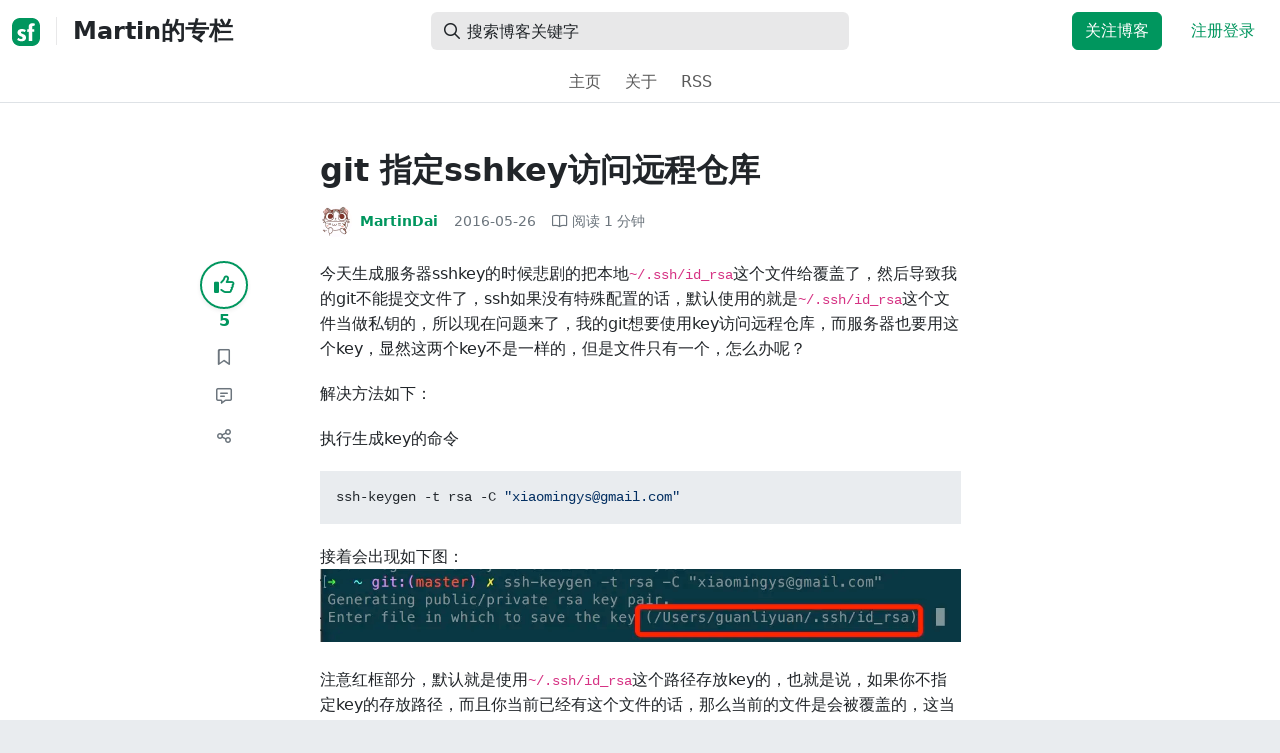

--- FILE ---
content_type: text/html; charset=utf-8
request_url: https://segmentfault.com/a/1190000005349818
body_size: 14636
content:
<!DOCTYPE html><html lang="zh"><head><meta charSet="utf-8"/><title>git 指定sshkey访问远程仓库 - Martin的专栏 - SegmentFault 思否</title><meta name="keywords" content="ssh-key,git"/><meta name="description" content="今天生成服务器sshkey的时候悲剧的把本地~/.ssh/id_rsa这个文件给覆盖了，然后导致我的git不能提交文件了，ssh如果没有特殊配置的话，默认使用的就是~/.ssh/i..."/><meta name="userId" id="SFUserId"/><meta name="userRank" id="SFUserRank"/><meta name="viewport" content="width=device-width, initial-scale=1, viewport-fit=cover, user-scalable=no"/><meta rel="apple-touch-icon" href="https://static.segmentfault.com/main_site_next/prod/touch-icon.png"/><meta name="msapplication-square150x150logo" content="https://static.segmentfault.com/main_site_next/prod/touch-icon.png"/><meta http-equiv="X-UA-Compatible" content="IE=edge, chrome=1"/><meta name="renderer" content="webkit"/><meta name="alexaVerifyID" content="LkzCRJ7rPEUwt6fVey2vhxiw1vQ"/><meta name="apple-itunes-app" content="app-id=958101793, app-argument="/><meta property="qc:admins" content="15317273575564615446375"/><meta name="msapplication-TileColor" content="#009a61"/><meta name="baidu_union_verify" content="361d9f81bc56b8d1183231151d2b8012"/><meta name="sogou_site_verification" content="MKVKCoIjwL"/><meta name="360-site-verification" content="737314c9bf48873a1a0a22295203d9d1"/><link rel="shortcut icon" type="image/x-icon" href="https://static.segmentfault.com/main_site_next/prod/favicon.ico"/><link rel="search" type="application/opensearchdescription+xml" href="/opensearch.xml" title="SegmentFault"/><link rel="alternate" type="application/atom+xml" href="/feeds/questions" title="SegmentFault \u6700\u65B0\u95EE\u9898"/><link rel="alternate" type="application/atom+xml" href="/feeds/blogs" title="SegmentFault \u6700\u65B0\u6587\u7AE0"/><meta name="twitter:card" content="summary"/><meta name="twitter:image" content="https://static.segmentfault.com/main_site_next/prodtouch-icon.png"/><meta name="twitter:site" content="@segment_fault"/><meta name="twitter:creator" content="@segmentfault"/><meta name="twitter:title" content="git 指定sshkey访问远程仓库"/><meta name="og:type" content="article"/><meta name="og:image" content="https://static.segmentfault.com/main_site_next/prodtouch-icon.png"/><meta name="og:title" content="git 指定sshkey访问远程仓库"/><meta name="og:description" content="今天生成服务器sshkey的时候悲剧的把本地~/.ssh/id_rsa这个文件给覆盖了，然后导致我的git不能提交文件了，ssh如果没有特殊配置的话，默认使用的就是~/.ssh/i..."/><meta name="og:url" content="https://segmentfault.com/a/1190000005349818"/><meta name="og:site_name" content="SegmentFault 思否"/><meta name="msvalidate.01" content="2C018C53297C8388F3E7052F5E9CA6AF"/><meta name="event-object" value="{&quot;current&quot;: [&quot;article&quot;, [&quot;1190000005349818&quot;]], &quot;root&quot;: [&quot;article&quot;, &quot;1190000005349818&quot;]}" id="SFEventObject"/><link rel="canonical" href="https://segmentfault.com/a/1190000005349818"/><script type="application/ld+json">{
            "@context": "https://schema.org",
            "@type": "Article",
            "mainEntityOfPage": {
              "@type": "WebPage",
              "@id": "https://google.com/article"
            },
            "name": "git 指定sshkey访问远程仓库",
            "headline": "git 指定sshkey访问远程仓库",
            "image": "https://static.segmentfault.com/main_site_next/prodtouch-icon.png",
            "datePublished": "2016-05-26T02:32:56.000Z",
            "dateModified": "2018-01-26T12:08:08.000Z",
            "url": "https://segmentfault.com/a/1190000005349818",
            "author": {
              "@type": "Person",
              "name": "MartinDai",
              "url": "https://segmentfault.com/u/martindai"
            },
            "publisher": {
              "@type": "Organization",
              "name": "SegmentFault",
              "logo": {
                "@type": "ImageObject",
                "url":
                  "https://assets.segmentfault.com/v-5fc4b0b2/global/img/static/touch-icon.png"
              }
            }
          }</script><meta name="next-head-count" content="37"/><link data-next-font="size-adjust" rel="preconnect" href="/" crossorigin="anonymous"/><link rel="preload" href="https://static.segmentfault.com/main_site_next/prod/_next/static/css/8a2de9abf59d619c.css" as="style"/><link rel="stylesheet" href="https://static.segmentfault.com/main_site_next/prod/_next/static/css/8a2de9abf59d619c.css" data-n-g=""/><noscript data-n-css=""></noscript><script defer="" nomodule="" src="https://static.segmentfault.com/main_site_next/prod/_next/static/chunks/polyfills-c67a75d1b6f99dc8.js"></script><script src="https://sponsor.segmentfault.com/spcjs.php?id=1&amp;block=1&amp;repu=0&amp;v=5f0a9217&amp;tag=ssh-key%2Cgit&amp;withtext=1" data-nscript="beforeInteractive"></script><script src="https://static.segmentfault.com/main_site_next/prod/_next/static/chunks/webpack-f827bc7f33b5aa2a.js" defer=""></script><script src="https://static.segmentfault.com/main_site_next/prod/_next/static/chunks/framework-b06a93d4cd434123.js" defer=""></script><script src="https://static.segmentfault.com/main_site_next/prod/_next/static/chunks/main-7b0e951b1aa6f444.js" defer=""></script><script src="https://static.segmentfault.com/main_site_next/prod/_next/static/chunks/pages/_app-d9ad664265b76de4.js" defer=""></script><script src="https://static.segmentfault.com/main_site_next/prod/_next/static/chunks/54312-bc4a0e4b41f24c9b.js" defer=""></script><script src="https://static.segmentfault.com/main_site_next/prod/_next/static/chunks/69706-07a7095268b70805.js" defer=""></script><script src="https://static.segmentfault.com/main_site_next/prod/_next/static/chunks/75637-fc32eba996308eba.js" defer=""></script><script src="https://static.segmentfault.com/main_site_next/prod/_next/static/chunks/11063-1b323070c1d23392.js" defer=""></script><script src="https://static.segmentfault.com/main_site_next/prod/_next/static/chunks/70694-3d6afca6967f318c.js" defer=""></script><script src="https://static.segmentfault.com/main_site_next/prod/_next/static/chunks/83075-4e7ff52fbf2dea21.js" defer=""></script><script src="https://static.segmentfault.com/main_site_next/prod/_next/static/chunks/pages/Blogs/Detail-251499ec59f860aa.js" defer=""></script><script src="https://static.segmentfault.com/main_site_next/prod/_next/static/wxHxOHVnMicBUXuifk5O0/_buildManifest.js" defer=""></script><script src="https://static.segmentfault.com/main_site_next/prod/_next/static/wxHxOHVnMicBUXuifk5O0/_ssgManifest.js" defer=""></script><style id="__jsx-563de19a56c74ed5">@media(min-width:1400px){.container{max-width:1320px}}.blog-header.theme-light input{background-color:rgba(33,37,41,.1)}.blog-header.theme-light input::-webkit-input-placeholder{color:rgba(var(--bs-dark-rgb),var(--bs-text-opacity))}.blog-header.theme-dark input{background-color:rgba(255,255,255,.1)}.blog-header.theme-dark input::-webkit-input-placeholder{color:rgba(var(--bs-light-rgb),var(--bs-text-opacity))}</style><style id="__jsx-b1cc3f89c4f8c7b8">@charset "UTF-8";.fmt,.preview-wrap{line-height:1.6}.fmt .hljs,.preview-wrap .hljs{background-color:transparent!important;padding:0!important}.fmt p,.fmt address,.fmt ul,.fmt ol,.fmt dl,.fmt pre,.fmt blockquote,.fmt table,.fmt figure,.fmt hr,.preview-wrap p,.preview-wrap address,.preview-wrap ul,.preview-wrap ol,.preview-wrap dl,.preview-wrap pre,.preview-wrap blockquote,.preview-wrap table,.preview-wrap figure,.preview-wrap hr{margin-bottom:1.25rem}.fmt p,.preview-wrap p{word-wrap:break-word}.fmt p a,.preview-wrap p a{word-break:break-all}.fmt ol ol,.fmt ol ul,.fmt ul ol,.fmt ul ul,.preview-wrap ol ol,.preview-wrap ol ul,.preview-wrap ul ol,.preview-wrap ul ul{margin-bottom:0}.fmt li>p:last-of-type,.preview-wrap li>p:last-of-type{margin-bottom:0!important}.fmt h1,.preview-wrap h1{font-size:2rem;margin:2.75rem 0 1rem;padding-bottom:.5rem;border-bottom:3px double rgba(0,0,0,.1)}.fmt h2,.preview-wrap h2{font-size:1.75rem;margin:2.5rem 0 1rem;padding-bottom:.5rem;border-bottom:1px double rgba(0,0,0,.1)}.fmt>h2:first-child,.preview-wrap>h2:first-child{margin-top:0}.fmt h3,.preview-wrap h3{font-size:1.5rem;margin:2.25rem 0 1rem}.fmt h4,.preview-wrap h4{font-size:1.25rem;margin:2rem 0 1rem}.fmt h5,.preview-wrap h5{font-size:1rem;margin:1.75rem 0 1rem}.fmt h6,.preview-wrap h6{font-size:1rem;margin:1.5rem 0 .5rem}.fmt h6::before,.preview-wrap h6::before{content:"❐";margin-right:.25rem}.fmt blockquote,.preview-wrap blockquote{padding-left:1rem;border-left:.25rem solid#e9ecef}.fmt pre,.preview-wrap pre{padding:1rem;max-height:35rem;line-height:1.5;background-color:#e9ecef;overflow:auto}.fmt pre code,.preview-wrap pre code{word-wrap:normal;overflow-wrap:normal;white-space:inherit}.fmt hr,.preview-wrap hr{margin:2rem auto;max-width:160px;border-top-width:1px;background-color:rgba(0,0,0,.5)}.fmt img,.preview-wrap img{max-width:100%;height:auto}.fmt table,.preview-wrap table{border:1px solid#dee2e6;width:100%;table-layout:fixed}.fmt table td,.fmt table th,.preview-wrap table td,.preview-wrap table th{padding:.75rem;border:1px solid#dee2e6;word-wrap:break-word}.fmt table [align=center],.preview-wrap table [align=center]{text-align:center}.fmt table [align=right],.preview-wrap table [align=right]{text-align:right}.fmt table thead th,.preview-wrap table thead th{border-bottom-width:2px;background-color:#e9ecef;color:#212529;font-weight:bold}.fmt table tbody tr:hover,.preview-wrap table tbody tr:hover{background-color:rgba(0,0,0,.025)}.fmt .img-wrap,.preview-wrap .img-wrap{display:block;text-align:center}article.fmt a img{cursor:pointer}article.fmt img{cursor:-webkit-zoom-in;cursor:-moz-zoom-in;cursor:zoom-in}article.fmt p>img{display:block;margin:0 auto}</style><style id="__jsx-cc36e5857a65b21d">.article-content{margin-bottom:1.5rem}.article-content .userExcerpt p{margin-bottom:0!important}.article-content .col-md-90{width:120px}.article-content pre{position:relative}.right-side .right-block{margin-bottom:1.5rem}#article-header{border-top:2px solid#00965e}@media(max-width:767.98px){.article-content .col-md-90{width:100%}}@media(max-width:575.98px){.blog-comment-wrap.container{padding-bottom:56px!important;padding-bottom:-webkit-calc(56px + constant(safe-area-inset-bottom))!important;padding-bottom:-moz-calc(56px + constant(safe-area-inset-bottom))!important;padding-bottom:calc(56px + constant(safe-area-inset-bottom))!important;padding-bottom:-webkit-calc(56px + env(safe-area-inset-bottom))!important;padding-bottom:-moz-calc(56px + env(safe-area-inset-bottom))!important;padding-bottom:calc(56px + env(safe-area-inset-bottom))!important}}</style><style id="__jsx-5003cdcc1535ca36">.operation .dropdown-toggle::after{display:none}</style><style id="__jsx-e84cb026495aebda">.nav-header{cursor:pointer}#collapseTarget{max-height:360px;overflow-y:auto}</style><style id="__jsx-39fbff7f152a3e49">.quote .delete-quote{visibility:hidden}.quote .list-group-item:hover .delete-quote{visibility:visible}</style><style id="__jsx-ae5d34d7181e7c9b">.recommend-list-wrap .card-header{-webkit-box-shadow:0rem -.06rem 0rem 0rem rgba(0,0,0,.13)inset;-moz-box-shadow:0rem -.06rem 0rem 0rem rgba(0,0,0,.13)inset;box-shadow:0rem -.06rem 0rem 0rem rgba(0,0,0,.13)inset}.mr-13{margin-right:13px}</style><style id="__jsx-3434af9ca00bacf8">.comment-wrap .media-body .fmt,.comment-wrap .media-body .fmt>p:first-child{display:inline}.comment-wrap .media-body .fmt>p:first-child::after{display:block;content:"";margin-bottom:1.25rem}.comment-wrap .media-body .fmt>p:last-child::after{display:none!important}.comment-wrap .commentUnit:hover .control-area,.comment-wrap .commentUnit:hover .comment-control-area{display:-webkit-box!important;display:-webkit-flex!important;display:-moz-box!important;display:-ms-flexbox!important;display:flex!important}.comment-wrap .comment-reply{overflow:hidden;word-wrap:break-word;overflow-wrap:break-word;resize:none}.comment-wrap .dropdown-item.active,.comment-wrap .dropdown-item:active{background:#f8f9fa!important;color:inherit!important}.comment-wrap .reply-list .list-group-item{background-color:unset}</style><style id="__jsx-46db19708ab5e5b7">.mentions-wrap .dropdown-toggle::after{display:none}</style></head><body><div id="__next"><div class="d-none d-lg-block text-center"><div id="OA_holder_5" class="OA_holder" style="display:none"></div></div><div id="root-top-container"></div><header data-bs-theme="light" class="sticky-top blog-header theme-light border-bottom" style="background-color:#fff;transform:translateY(0px)"><div class="container-xl"><nav style="padding-top:0.75rem;padding-bottom:0.75rem" class="navbar navbar-expand-lg navbar-light"><div class="d-none d-lg-flex align-items-center w-50 me-auto"><a href="/blogs" class="d-none d-md-block p-0 navbar-brand"><svg width="28" height="28" viewBox="0 0 28 28" fill="none" xmlns="http://www.w3.org/2000/svg" class="text-primary"><title>SF</title><path fill-rule="evenodd" clip-rule="evenodd" d="M8 0C3.58172 0 0 3.58172 0 8V20C0 24.4183 3.58172 28 8 28H20C24.4183 28 28 24.4183 28 20V8C28 3.58172 24.4183 0 20 0H8ZM13.73 11.9372C12.578 11.2873 11.2724 10.9592 9.95 10.9872C8.625 10.9872 5.535 11.3372 5.535 14.5872C5.535 16.4122 6.495 17.2622 7.935 17.9772C8.305 18.1622 8.655 18.3072 8.965 18.4322L8.96675 18.433C9.83592 18.7926 10.525 19.0778 10.525 19.8472C10.525 20.7222 9.715 21.0322 8.96 21.0322C7.93318 20.9427 6.96552 20.5134 6.21 19.8122L5.25 21.7322V21.9572C6.47366 22.8581 7.96081 23.3292 9.48 23.2972C11.175 23.2972 14.015 22.8422 14.015 19.6272C14.015 17.6272 13.065 16.8572 11.315 16.1272L10.67 15.8772C9.725 15.5222 8.98 15.2422 8.98 14.4522C8.98 13.9672 9.22 13.3872 10.38 13.3872C11.2483 13.3883 12.0951 13.6572 12.805 14.1572L13.73 12.1572V11.9372ZM22.92 5.75224C22.0842 5.39862 21.1823 5.22813 20.275 5.25224C18.635 5.25224 16.635 5.92724 16.635 9.14724C16.635 9.16319 16.6454 9.5817 16.6567 10.0374C16.6702 10.5821 16.685 11.18 16.685 11.2072C16.6839 11.2467 16.6678 11.2842 16.64 11.3122C16.611 11.3378 16.5737 11.352 16.535 11.3522H15.36L15.32 13.8922C15.4316 13.8922 15.5761 13.8878 15.7433 13.8827C15.973 13.8756 16.2456 13.8672 16.535 13.8672L16.5911 13.8777L16.64 13.9072C16.667 13.9358 16.683 13.973 16.685 14.0122C16.665 14.8782 16.653 16.325 16.6458 17.8134L16.642 18.7072C16.6393 19.4489 16.6377 20.1741 16.6366 20.8153L16.6357 21.5401L16.6354 21.8642L16.635 22.9722L20.2 22.9522C20.1997 22.8821 20.1992 22.7899 20.1987 22.6781C20.1954 21.9732 20.1884 20.4931 20.1781 18.9054L20.1684 17.515C20.1579 16.13 20.145 14.8097 20.13 13.9922C20.1281 13.9532 20.1426 13.9151 20.17 13.8872C20.199 13.8617 20.2363 13.8474 20.275 13.8472L20.5421 13.8565C20.9195 13.867 21.368 13.8705 21.7216 13.8717L22.16 13.8722L22.2 11.3322H20.275L20.2189 11.3218L20.17 11.2922C20.1436 11.2637 20.1292 11.2261 20.13 11.1872V9.62724C20.13 8.35724 20.46 7.81724 21.225 7.81724C21.5758 7.8304 21.9184 7.92634 22.225 8.09724L22.92 6.02724V5.75224Z" fill="currentColor"></path></svg></a><div class="d-none d-md-block" style="width:1px;height:1.75rem;background-color:rgba(33, 37, 41, 0.1)"></div><a href="/blog/martin_dai"><div class="d-flex align-items-center ms-md-3 text-body"><h4 class="mb-0">Martin的专栏</h4></div></a></div><div class="d-flex d-lg-none align-items-center justify-content-between w-100"><a href="/blog/martin_dai"><div class="d-flex align-items-center ms-lg-3 text-body"><h4 class="mb-0 text-truncate-1">Martin的专栏</h4></div></a><a role="button" tabindex="0" href="/user/login" class="d-lg-none ms-2 flex-shrink-0 text-primary btn btn-link">注册登录</a></div><div class="w-100 navbar-collapse collapse" id="basic-navbar-nav"><div class="w-100 position-relative my-3 my-lg-0"><div class="d-none d-lg-flex w-100" style="max-width:432px;height:38px"><div class="d-flex align-items-center position-absolute h-100" style="margin-left:0.81rem"><i class="far fa-magnifying-glass text-body"></i></div><form class="flex-fill"><input placeholder="搜索博客关键字" aria-label="搜索" style="padding-left:2.3rem;background-color:rgba(33, 37, 41, 0.1)" type="text" class="border-0 shadow-none h-100 text-body form-control" value=""/></form></div><div class="d-flex d-lg-none w-100"><div class="d-flex align-items-center position-absolute h-100" style="margin-left:0.81rem"><i class="far fa-magnifying-glass text-body"></i></div><form class="flex-fill"><input placeholder="搜索博客关键字" aria-label="搜索" style="padding-left:2.3rem;background-color:rgba(33, 37, 41, 0.1)" type="text" class="border-0 shadow-none h-100 text-body form-control" value=""/></form></div></div><div class="p-0 ms-auto align-items-lg-center justify-content-end w-100 navbar-nav"><div class="me-2 me-md-0 nav-item"><a role="button" tabindex="0" href="#" class="me-3 btn btn-primary">关注博客</a><a role="button" tabindex="0" href="/user/login" class="text-primary btn btn-link">注册登录</a></div></div></div></nav><nav class="sflex-center py-0 navbar navbar-expand navbar-light"><div class="navbar-nav"><div class="mx-1 nav-item"><a href="/blog/martin_dai" data-rr-ui-event-key="/blog/martin_dai" class="nav-link">主页</a></div><div class="mx-1 nav-item"><a href="/blog/martin_dai/about" data-rr-ui-event-key="/blog/martin_dai/about" class="nav-link">关于</a></div><div class="mx-1 nav-item"><a href="/feeds/blog/martin_dai" data-rr-ui-event-key="/feeds/blog/martin_dai" class="nav-link">RSS</a></div></div></nav></div></header><style>
          html {
            scroll-behavior: smooth;
          }
          .article-wrap article h2, .article-wrap article h3 { 
            scroll-margin-top: 20px;
          }
        </style><div class="bg-white d-none d-xl-flex justify-content-center"><div id="OA_holder_2" class="OA_holder" style="display:none"></div></div><div class="bg-white py-5"><div class="pt-3 pt-sm-0 article-wrap container"><div class="row"><div class="mx-auto col-lg-7"><h1 class="h2 mb-3"><a href="/a/1190000005349818" class="link-dark">git 指定sshkey访问远程仓库</a></h1><div class="d-flex flex-wrap mb-4"><div class="d-flex align-items-center font-size-14"><a class="d-flex align-items-center" href="/u/martindai"><div class="position-relative sflex-center rounded-circle flex-shrink-0 me-2" style="width:32px;height:32px"><img src="https://avatar-static.segmentfault.com/152/460/1524608512-5801a070a8176_huge128" alt="头像" class="w-100 h-100 position-absolute left-0 top-0 rounded-circle bg-white"/></div><div class="d-flex flex-column"><div class="d-flex"><strong class="font-size-14">MartinDai</strong><ul class="list-inline mb-0 authentication-info ms-1"></ul></div><div class="user-badge-wrap font-size-14 text-secondary"></div></div></a><a href="/a/1190000005349818/revision" class="link-secondary font-size-14 ms-2 ps-1"><time dateTime="2016-05-26T02:32:56.000Z" itemProp="datePublished">2016-05-26 </time></a><div class="ms-3 d-flex align-items-baseline text-secondary"><i class="far fa-book-open"></i><span class="ms-1">阅读 <!-- -->1<!-- --> 分钟</span></div></div></div></div></div><div class="row"><div class="d-none d-lg-flex justify-content-end align-items-start col-lg-2"><div class="sticky-outer-wrapper sticky-wrap functional-area-left justify-content-center me-0 ms-0 mt-0"><div class="sticky-inner-wrapper" style="position:relative;top:0px"><div role="group" class="align-items-center btn-group-vertical"><button type="button" aria-label="点赞" class="func-btn mainLike sflex-center shadow-sm rounded-circle main-lg-Like mb-0 btn btn-outline-primary"><i class="far fa-thumbs-up"></i></button><span class="text-primary fw-bold ">5</span><button type="button" aria-label="收藏" class="func-btn sflex-center rounded-circle  mt-2 btn btn-outline-secondary"><i class="far fa-bookmark"></i></button><a class="func-btn sflex-center btn btn-outline-secondary rounded-circle" href="#comment-area" aria-label="评论"><i class="far fa-message-lines"></i></a><div class="dropdown"><button type="button" id="actions-toggle" aria-expanded="false" aria-label="分享" class="func-btn nav-tab-item  rounded-pill btn btn-outline-secondary sflex-center rounded-circle dropdown-toggle btn btn-primary"><i class="far fa-share-nodes"></i></button></div><canvas hidden="" class="qrcode"></canvas></div></div></div><canvas hidden="" class="qrcode"></canvas></div><div class="mx-auto col-lg-7"><div><div id="OA_holder_25" class="OA_holder" style="display:none"></div><article class="article fmt article-content ">
<p>今天生成服务器sshkey的时候悲剧的把本地<code>~/.ssh/id_rsa</code>这个文件给覆盖了，然后导致我的git不能提交文件了，ssh如果没有特殊配置的话，默认使用的就是<code>~/.ssh/id_rsa</code>这个文件当做私钥的，所以现在问题来了，我的git想要使用key访问远程仓库，而服务器也要用这个key，显然这两个key不是一样的，但是文件只有一个，怎么办呢？</p>
<p>解决方法如下：</p>
<p>执行生成key的命令</p>
<pre><code>ssh-keygen -t rsa -C "xiaomingys@gmail.com"</code></pre>
<p>接着会出现如下图：<br><img referrerpolicy="no-referrer" src="/img/bVwBS3?w=1018&amp;h=116" alt="图片描述" title="图片描述"><br>注意红框部分，默认就是使用<code>~/.ssh/id_rsa</code>这个路径存放key的，也就是说，如果你不指定key的存放路径，而且你当前已经有这个文件的话，那么当前的文件是会被覆盖的，这当然不是我们想要的，所以</p>
<p>指定key存放路径</p>
<p><img referrerpolicy="no-referrer" src="/img/bVwBTu?w=1126&amp;h=94" alt="clipboard.png" title="clipboard.png" loading="lazy"></p>
<p>密码可以不需要，两次回车以后就生成了我们需要的key<br><img referrerpolicy="no-referrer" src="/img/bVwBTa?w=1134&amp;h=528" alt="图片描述" title="图片描述" loading="lazy"></p>
<p>接下就是需要配置我们的git使用我们新创建的key来访问远程仓库啦</p>
<pre><code>vi ~/.ssh/config</code></pre>
<p>如果没有<code>config</code>这个文件，新建一个就好，然后在<code>config</code>文件追加如下内容：</p>
<pre><code>Host git.company.com
  User git
  IdentityFile /Users/guanliyuan/.ssh/test
  IdentitiesOnly yes</code></pre>
<p>其中<br><code>git.company.com</code> 是你的远程仓库域名<br><code>User git</code> 就这样配置就行了，表示这是给git命令使用的<br><code>IdentityFile</code> 这个表示私钥文件地址<br><code>IdentitiesOnly</code> 这个配置yes，表示只使用这里的key，防止使用默认的</p>
<hr>
<p>以上，我的git又可以愉快的提交文件啦(^o^)/~</p>
</article><div class="d-flex flex-wrap align-items-center "><div class="m-n1 d-flex flex-wrap align-items-center"><a href="/t/ssh-key" class="m-1 badge-tag  ">ssh-key</a><a href="/t/git" class="m-1 badge-tag  ">git</a></div></div><div id="OA_holder_3" class="OA_holder mt-4" style="display:none"></div><div class="functional-area-bottom text-center my-4 py-3"><div role="group" class="btn-group like-group align-items-center btn-group"><button type="button" class="btn me-2 rounded btn btn-outline-primary"><i class="far fa-thumbs-up"></i><span class="ms-1">赞</span><span class="mainLikeNum ms-1">5</span></button><button type="button" class="btn me-2 rounded btn btn-outline-secondary"><i class="far fa-bookmark"></i><span class="ms-1">收藏</span><span class="ms-1">4</span></button><div class="bottom-share-wrap dropdown"><div class="nav-tab-item btn d-flex justify-content-center align-items-center dropdown-toggle" id="react-aria-2" aria-expanded="false"><button type="button" class="btn rounded btn btn-outline-secondary"><i class="far fa-share-nodes"></i><span class="ms-1">分享</span></button></div></div><canvas hidden="" class="qrcode"></canvas></div></div><canvas hidden="" class="qrcode"></canvas><div class="text-secondary font-size-14 mb-4 d-flex flex-wrap justify-content-between"><div><span>阅读 <!-- -->19.4k</span><span class="split-dot"></span><a href="/a/1190000005349818/revision" class="link-secondary"><time dateTime="2016-05-26T02:32:56.000Z" itemProp="datePublished">更新于 <!-- -->2018-01-26 </time></a></div><div class="operation text-end"><div><button type="button" class="link-secondary btn-reset btn btn-link">举报</button></div></div></div><hr class="mb-0 bg-black bg-opacity-50"/><div class="pt-4 d-flex flex-column flex-md-row"><div class="d-flex flex-fill"><a href="/u/martindai"><div class="position-relative sflex-center rounded-circle flex-shrink-0 me-3" style="width:64px;height:64px" aria-hidden="true"><img src="https://avatar-static.segmentfault.com/152/460/1524608512-5801a070a8176_huge128" alt="头像" class="w-100 h-100 position-absolute left-0 top-0 rounded-circle bg-white"/></div></a><div><a href="/u/martindai" class="link-dark"><h5 class="d-flex align-items-center mb-1">MartinDai</h5></a><div class="text-secondary mb-2"><span>1.5k<!-- --> 声望</span><span class="split-dot"></span><span>236<!-- --> 粉丝</span><span class="split-dot"></span><a class="link-secondary" href="https://github.com/MartinDai" target="_blank"><i class="me-2 fab fa-github"></i></a><a class="link-secondary" href="http://weibo.com/2012xiaoming" target="_blank"><i class="me-2 fab fa-weibo"></i></a></div><div class="text-truncate-2"><p>保持学习心态，持续成长</p></div></div></div><div class="mt-sm-0 mt-3 d-flex align-items-start flex-shrink-0"><button type="button" class="w-100 btn btn-primary">关注作者</button></div></div><hr class="mb-4 bg-black bg-opacity-50"/><div class="d-flex justify-content-between"><div class="w-50"><div class="text-secondary">« 上一篇</div><a class="text-truncate-1" href="/a/1190000005007706">MySQL分页查询offset过大，Sql优化经验</a></div><div class="d-flex flex-column align-items-end w-50"><div class="text-secondary">下一篇 »</div><a class="text-truncate-1" href="/a/1190000009324801">使用Spring Boot本地启动,第三方包无法修改项目内静态常量</a></div></div></div></div><div class="d-none d-lg-block col-lg-2"><div class="sticky-outer-wrapper"><div class="sticky-inner-wrapper" style="position:relative;top:0px"><div id="collapseTarget" class="d-none ps-3 border-start w-100 mb-4"><div id="article-nav-list" class="font-size-14 w-100 list-group list-group-flush"></div></div><div id="OA_holder_1" class="OA_holder" style="display:none"></div></div></div></div></div><div id="fixedTools" class="position-fixed d-none " style="right:24px;bottom:24px"><button type="button" class="btn btn-light" title="回顶部">▲</button></div><div class="d-block d-sm-none fix-bottom-action-wrap"><div class="w-100 fixed-bottom-action d-flex align-items-center "><button type="button" aria-label="点赞" class="btn-reset text-center link-dark w-25 btn btn-link"><i class="far fa-thumbs-up"></i><span class="mainLikeNum ms-1">5</span></button><button type="button" aria-label="收藏" class="btn-reset text-center link-dark w-25 btn btn-link"><i class="far fa-bookmark"></i><span class="mainLikeNum ms-1">4</span></button><a class="text-center link-dark w-25" href="#comment-area"><i class="far fa-message-lines"></i></a><div class="bottom-share-wrap  w-25 text-center dropdown"><button type="button" id="react-aria-3" aria-expanded="false" aria-label="分享" class="btn-reset link-dark dropdown-toggle btn btn-link"><i class="far fa-share-nodes"></i></button></div><canvas hidden="" class="qrcode"></canvas></div><canvas hidden="" class="qrcode"></canvas></div></div></div><div class="py-5 blog-comment-wrap container"><div class="row"><div class="mx-auto col-lg-7"><h3 class="text-center mb-4">引用和评论</h3><div class="mb-4 card"><div class="bg-transparent border-bottom-0 card-header"><strong>推荐阅读</strong></div><div class="list-group list-group-flush"><a href="/a/1190000044772776?utm_source=sf-similar-article" data-rr-ui-event-key="/a/1190000044772776?utm_source=sf-similar-article" class="d-flex align-items-center border-0 list-group-item list-group-item-action"><div class="position-relative sflex-center rounded-circle flex-shrink-0 " style="width:38px;height:38px"><img src="https://avatar-static.segmentfault.com/152/460/1524608512-5801a070a8176_big64" alt="头像" class="w-100 h-100 position-absolute left-0 top-0 rounded-circle bg-white"/></div><div class="ms-3"><h6 class="mb-1 text-break text-body fw-bold">如何用Docker构建多平台镜像</h6><p class="d-flex align-items-center font-size-14 mb-0"><span class="text-secondary">MartinDai</span><span class="split-dot"></span><span class="text-secondary">阅读 <!-- -->5.4k</span></p></div></a><a href="/a/1190000023060124?utm_source=sf-similar-article" data-rr-ui-event-key="/a/1190000023060124?utm_source=sf-similar-article" class="d-flex align-items-center border-0 list-group-item list-group-item-action"><div class="position-relative sflex-center rounded-circle flex-shrink-0 " style="width:38px;height:38px"><img src="https://avatar-static.segmentfault.com/948/756/948756533-62b729e1671f0_big64" alt="头像" class="w-100 h-100 position-absolute left-0 top-0 rounded-circle bg-white"/></div><div class="ms-3"><h6 class="mb-1 text-break text-body fw-bold">linux搭建git服务器及自动化部署</h6><p class="d-flex align-items-center font-size-14 mb-0"><span class="text-secondary">人不吃肉就要瘦</span><span class="split-dot"></span><span class="text-secondary">阅读 <!-- -->8.7k</span></p></div></a><a href="/a/1190000023094578?utm_source=sf-similar-article" data-rr-ui-event-key="/a/1190000023094578?utm_source=sf-similar-article" class="d-flex align-items-center border-0 list-group-item list-group-item-action"><div class="position-relative sflex-center rounded-circle flex-shrink-0 " style="width:38px;height:38px"><img src="https://avatar-static.segmentfault.com/948/756/948756533-62b729e1671f0_big64" alt="头像" class="w-100 h-100 position-absolute left-0 top-0 rounded-circle bg-white"/></div><div class="ms-3"><h6 class="mb-1 text-break text-body fw-bold">shell脚本创建git仓库并实现自动化部署</h6><p class="d-flex align-items-center font-size-14 mb-0"><span class="text-secondary">人不吃肉就要瘦</span><span class="split-dot"></span><span class="text-secondary">阅读 <!-- -->4.7k</span></p></div></a><a href="/a/1190000047390680?utm_source=sf-similar-article" data-rr-ui-event-key="/a/1190000047390680?utm_source=sf-similar-article" class="d-flex align-items-center border-0 list-group-item list-group-item-action"><div class="position-relative sflex-center rounded-circle flex-shrink-0 " style="width:38px;height:38px"><img src="https://image-static.segmentfault.com/317/931/3179314346-5f61e47221e07" alt="头像" class="w-100 h-100 position-absolute left-0 top-0 rounded-circle bg-white"/></div><div class="ms-3"><h6 class="mb-1 text-break text-body fw-bold">Github又卡住或打不开了，在没有有效代理情况下最直接的解决方法</h6><p class="d-flex align-items-center font-size-14 mb-0"><span class="text-secondary">gogoDev</span><span class="split-dot"></span><span class="text-secondary">阅读 <!-- -->2.8k</span></p></div></a><a href="/a/1190000045232541?utm_source=sf-similar-article" data-rr-ui-event-key="/a/1190000045232541?utm_source=sf-similar-article" class="d-flex align-items-center border-0 list-group-item list-group-item-action"><div class="position-relative sflex-center rounded-circle flex-shrink-0 " style="width:38px;height:38px"><img src="https://avatar-static.segmentfault.com/199/771/1997717419-66b8598e6effe_big64" alt="头像" class="w-100 h-100 position-absolute left-0 top-0 rounded-circle bg-white"/></div><div class="ms-3"><h6 class="mb-1 text-break text-body fw-bold">【proxy教程】解决网页能访问git克隆失败、pip安装失败、apt更新失败等等网络问题</h6><p class="d-flex align-items-center font-size-14 mb-0"><span class="text-secondary">UnderTurrets</span><span class="split-dot"></span><span class="text-secondary">阅读 <!-- -->2.6k</span></p></div></a><a href="/a/1190000045227017?utm_source=sf-similar-article" data-rr-ui-event-key="/a/1190000045227017?utm_source=sf-similar-article" class="d-flex align-items-center border-0 list-group-item list-group-item-action"><div class="position-relative sflex-center rounded-circle flex-shrink-0 " style="width:38px;height:38px"><img src="https://avatar-static.segmentfault.com/112/278/1122781579-653a16ef65368_big64" alt="头像" class="w-100 h-100 position-absolute left-0 top-0 rounded-circle bg-white"/></div><div class="ms-3"><h6 class="mb-1 text-break text-body fw-bold">git</h6><p class="d-flex align-items-center font-size-14 mb-0"><span class="text-secondary">BreezingSummer</span><span class="split-dot"></span><span class="text-secondary">阅读 <!-- -->1.3k</span></p></div></a><a href="/a/1190000045233552?utm_source=sf-similar-article" data-rr-ui-event-key="/a/1190000045233552?utm_source=sf-similar-article" class="d-flex align-items-center border-0 list-group-item list-group-item-action"><div class="position-relative sflex-center rounded-circle flex-shrink-0 " style="width:38px;height:38px"><img src="https://avatar-static.segmentfault.com/199/771/1997717419-66b8598e6effe_big64" alt="头像" class="w-100 h-100 position-absolute left-0 top-0 rounded-circle bg-white"/></div><div class="ms-3"><h6 class="mb-1 text-break text-body fw-bold">【git教程】快速掌握git</h6><p class="d-flex align-items-center font-size-14 mb-0"><span class="text-secondary">UnderTurrets</span><span class="split-dot"></span><span class="text-secondary">阅读 <!-- -->860</span></p></div></a></div></div><div id="comment-area" class="comment-wrap  card"><div class="d-flex align-items-center justify-content-between bg-transparent border-0 card-header"><strong>0<!-- --> 条评论</strong><div aria-label="Basic" role="group" class="btn-group"><a role="button" tabindex="0" href="/a/1190000005349818?sort=votes" class="btn btn-secondary btn-sm">得票</a><a role="button" tabindex="0" href="/a/1190000005349818?sort=newest" class="btn btn-outline-secondary btn-sm">最新</a></div></div><div class="card-body"><div class="mb-4 media"><div class="position-relative sflex-center rounded-circle flex-shrink-0 me-3" style="width:38px;height:38px" aria-hidden="true"><img src="https://image-static.segmentfault.com/317/931/3179314346-5f61e47221e07" alt="头像" class="w-100 h-100 position-absolute left-0 top-0 rounded-circle bg-white"/></div><div class="media-body"><div class="mb-3"><div class="mentions-wrap dropdown"><textarea rows="3" placeholder="撰写评论 …" aria-label="评论" class="comment-text form-control"></textarea><div class="invalid-feedback"></div><div class="dropdown-toggle"></div></div></div><div class="d-flex justify-content-end align-items-center"><button type="button" aria-label="提示" class="me-3 btn-reset link-secondary btn btn-link"><i class="far fa-circle-info"></i></button><button type="button" aria-label="提示" class="me-3 btn-reset link-secondary btn btn-link"><i class="far fa-face-laugh"></i></button><button type="button" disabled="" class="float-end btn btn-primary">提交评论</button></div><div role="alert" class="fade mt-3 my-0 font-size-14 alert alert-info show">评论支持部分 Markdown 语法：<code>**粗体** _斜体_ [链接](http://example.com) `代码` - 列表 &gt; 引用</code>。你还可以使用 <code>@ </code>来通知其他用户。</div></div></div><div class="comment-body-wrap d-none"></div></div></div></div></div></div><footer class="d-none d-sm-block bg-white py-5 border-top"><div class="text-center text-secondary mb-1">©<!-- -->2026<!-- --> <!-- -->Martin的专栏</div><div class="text-center text-secondary font-size-14">除特别声明外，<a target="_blank" class="link-secondary" href="https://creativecommons.org/licenses/by-nc-nd/4.0/">作品采用《署名-非商业性使用-禁止演绎 4.0 国际》进行许可</a></div><div class="d-flex justify-content-center my-4"><a role="button" tabindex="0" href="/blogs" class="d-flex align-items-center rounded btn btn-light"><svg width="16" height="16" viewBox="0 0 28 28" fill="none" xmlns="http://www.w3.org/2000/svg" class="me-2 text-primary"><title>SF</title><path fill-rule="evenodd" clip-rule="evenodd" d="M8 0C3.58172 0 0 3.58172 0 8V20C0 24.4183 3.58172 28 8 28H20C24.4183 28 28 24.4183 28 20V8C28 3.58172 24.4183 0 20 0H8ZM13.73 11.9372C12.578 11.2873 11.2724 10.9592 9.95 10.9872C8.625 10.9872 5.535 11.3372 5.535 14.5872C5.535 16.4122 6.495 17.2622 7.935 17.9772C8.305 18.1622 8.655 18.3072 8.965 18.4322L8.96675 18.433C9.83592 18.7926 10.525 19.0778 10.525 19.8472C10.525 20.7222 9.715 21.0322 8.96 21.0322C7.93318 20.9427 6.96552 20.5134 6.21 19.8122L5.25 21.7322V21.9572C6.47366 22.8581 7.96081 23.3292 9.48 23.2972C11.175 23.2972 14.015 22.8422 14.015 19.6272C14.015 17.6272 13.065 16.8572 11.315 16.1272L10.67 15.8772C9.725 15.5222 8.98 15.2422 8.98 14.4522C8.98 13.9672 9.22 13.3872 10.38 13.3872C11.2483 13.3883 12.0951 13.6572 12.805 14.1572L13.73 12.1572V11.9372ZM22.92 5.75224C22.0842 5.39862 21.1823 5.22813 20.275 5.25224C18.635 5.25224 16.635 5.92724 16.635 9.14724C16.635 9.16319 16.6454 9.5817 16.6567 10.0374C16.6702 10.5821 16.685 11.18 16.685 11.2072C16.6839 11.2467 16.6678 11.2842 16.64 11.3122C16.611 11.3378 16.5737 11.352 16.535 11.3522H15.36L15.32 13.8922C15.4316 13.8922 15.5761 13.8878 15.7433 13.8827C15.973 13.8756 16.2456 13.8672 16.535 13.8672L16.5911 13.8777L16.64 13.9072C16.667 13.9358 16.683 13.973 16.685 14.0122C16.665 14.8782 16.653 16.325 16.6458 17.8134L16.642 18.7072C16.6393 19.4489 16.6377 20.1741 16.6366 20.8153L16.6357 21.5401L16.6354 21.8642L16.635 22.9722L20.2 22.9522C20.1997 22.8821 20.1992 22.7899 20.1987 22.6781C20.1954 21.9732 20.1884 20.4931 20.1781 18.9054L20.1684 17.515C20.1579 16.13 20.145 14.8097 20.13 13.9922C20.1281 13.9532 20.1426 13.9151 20.17 13.8872C20.199 13.8617 20.2363 13.8474 20.275 13.8472L20.5421 13.8565C20.9195 13.867 21.368 13.8705 21.7216 13.8717L22.16 13.8722L22.2 11.3322H20.275L20.2189 11.3218L20.17 11.2922C20.1436 11.2637 20.1292 11.2261 20.13 11.1872V9.62724C20.13 8.35724 20.46 7.81724 21.225 7.81724C21.5758 7.8304 21.9184 7.92634 22.225 8.09724L22.92 6.02724V5.75224Z" fill="currentColor"></path></svg>使用 SegmentFault 发布</a></div><div class="text-center mb-1 font-size-14"><a href="/" class="link-secondary">SegmentFault - 凝聚集体智慧，推动技术进步</a></div><div class="text-center font-size-14"><a href="/tos?utm_source=sf-footer" class="link-secondary">服务协议</a><span class="split-dot"></span><a href="/privacy?utm_source=sf-footer" class="link-secondary">隐私政策</a><span class="split-dot"></span><a href="http://beian.miit.gov.cn" target="_blank" class="text-secondary">浙ICP备15005796号-2</a><span class="split-dot"></span><a href="http://www.beian.gov.cn/portal/registerSystemInfo?recordcode=33010602002000" target="_blank" class="text-secondary">浙公网安备33010602002000号</a></div></footer><script src="https://static.geetest.com/static/tools/gt.js"></script><script defer="" data-domain="segmentfault.com" src="https://stats.segmentfault.net/js/plausible.js"></script><script defer="" src="https://hm.baidu.com/hm.js?e23800c454aa573c0ccb16b52665ac26"></script><script async="" src="https://www.googletagmanager.com/gtag/js?id=G-MJYFRXB3ZX"></script><script id="google-analytics">
      window.dataLayer = window.dataLayer || [];
      function gtag(){dataLayer.push(arguments);}
      gtag('js', new Date());

      gtag('config', 'G-MJYFRXB3ZX')
    </script></div><script id="__NEXT_DATA__" type="application/json">{"props":{"pageProps":{"initialState":{"@@dva":0,"loading":{"global":false,"models":{},"effects":{}},"articleDetail":{"artDetail":{"1190000005349818":{"title":"git 指定sshkey访问远程仓库 - Martin的专栏","keywords":"ssh-key,git","description":"今天生成服务器sshkey的时候悲剧的把本地~/.ssh/id_rsa这个文件给覆盖了，然后导致我的git不能提交文件了，ssh如果没有特殊配置的话，默认使用的就是~/.ssh/i...","article":{"id":1190000005349818,"title":"git 指定sshkey访问远程仓库","cover":null,"tags_list":"1040000000497517,1040000000089459","user_id":1030000002882415,"blog_id":1200000002919708,"excerpt":"今天生成服务器sshkey的时候悲剧的把本地~/.ssh/id_rsa这个文件给覆盖了，然后导致我的git不能提交文件了，ssh如果没有特殊配置的话，默认使用的就是~/.ssh/i...","parsed_text":"","is_bookmarked":false,"is_liked":false,"created":1464229976,"modified":1516968488,"real_views":19447,"real_unique_views":18925,"votes":5,"bookmarks":4,"status":0,"read_time":1,"is_sticky":false,"origin_url":"","article_type":1,"license":"0","langs":[],"comments":2,"is_edited":true,"ip_address":null,"tags":[{"id":1040000000497517,"url":"/t/ssh-key","name":"ssh-key","icon_url":""},{"id":1040000000089459,"url":"/t/git","name":"git","icon_url":""}],"user":{"id":1030000002882415,"name":"MartinDai","avatar_url":"https://avatar-static.segmentfault.com/152/460/1524608512-5801a070a8176_huge128","url":"/u/martindai","rank":1537,"rank_word":"1.5k","is_followed":false,"excerpt":"\u003cp\u003e保持学习心态，持续成长\u003c/p\u003e","followers":236,"articles":31,"bindings_list":[{"type":"github","url":"https://github.com/MartinDai","is_bind":1},{"type":"weibo","url":"http://weibo.com/2012xiaoming","is_bind":1}],"user_auth":null,"headdress_worn":null,"summary_badges":{"gold":3,"silver":8,"bronze":30},"rank_level":{"title":"达人","rank":1537,"next_level_rank":463,"target_rank":2000,"tips":"距离下一里程碑还需 463 声望值"}},"activity_submission":null,"status_key":"available"},"blog":{"id":1200000002919708,"name":"Martin的专栏","url":"/blog/martin_dai","thumbnail_url":null,"is_followed":false,"excerpt":"工作经验小结","followers":16,"articles":31,"license":"cc","user_id":1030000002882415,"admins_user":[{"id":1030000002882415,"name":"MartinDai","avatar_url":"https://avatar-static.segmentfault.com/152/460/1524608512-5801a070a8176_big64","url":"/u/martindai","is_master":1}],"personalization":{"layout":"default","header_color":"","is_show_view":1}},"actions":[],"member_actions":[],"article_types":{"1":"原创","2":"转载","3":"翻译"},"pay_info":null,"extra":{"reason":null,"operator":null,"operator_time":null},"tag":{"name":"git","url":"/t/git","icon_url":""},"site":null,"prev_article":{"id":1190000005007706,"url":"/a/1190000005007706","title":"MySQL分页查询offset过大，Sql优化经验"},"next_article":{"id":1190000009324801,"url":"/a/1190000009324801","title":"使用Spring Boot本地启动,第三方包无法修改项目内静态常量"},"isServerLoaded":true}},"alertMsg":{"showAlert":false,"msg":""},"articleRelated":[{"id":1190000043924833,"url":"/a/1190000043924833","cover":null,"title":"如何配置 SSH 管理多个 Git 仓库和以及多个 Github 账号","views":9480,"real_unique_views":9197,"comments":1,"votes":6,"excerpt":"在使用 github 时或者免密登录到远程服务器时，总要使用到 SSH 这个工具来创建密钥并进行连接，那什么是 SSH 呢，我们先来看一下它的简单定义：","user":{"name":"EsunR","url":"/u/esunr","avatar_url":"https://avatar-static.segmentfault.com/247/269/2472694747-62cfff012fb52_big64","headdress_worn":null}},{"id":1190000020001880,"url":"/a/1190000020001880","cover":null,"title":"git远程仓库","views":3092,"real_unique_views":2454,"comments":0,"votes":2,"excerpt":"在平时的开发中我们的代码管理一般都离不开git，在开发中也不可能永远都是开发别人已经上传搭建好的项目；新建本地项目并创建远程项目仓库地址是我们开发中必不可少的；下面我们就来一步步看一下如何实现。","user":{"name":"兰俊秋雨","url":"/u/qianxiaqingkong","avatar_url":"https://avatar-static.segmentfault.com/546/734/546734066-5d7f5ab3b229b_big64","headdress_worn":null}},{"id":1190000040770592,"url":"/a/1190000040770592","cover":null,"title":"Git远程仓库","views":1133,"real_unique_views":1060,"comments":0,"votes":0,"excerpt":"git push -u origin master --将本地仓库的master分支提交到远程origin的master分支本地仓库可能存在多条分支，怎么把另外的分支上传到远程仓库？方法一 git push -u origin x:x --将本地x的分支提交到远程origin...","user":{"name":"Liiiiik","url":"/u/liiiiik","avatar_url":"https://avatar-static.segmentfault.com/319/497/319497880-613419779b07c_big64","headdress_worn":null}},{"id":1190000040580333,"url":"/a/1190000040580333","cover":"/img/bVcUqXE?spec=cover","title":"git远程仓库","views":3955,"real_unique_views":3684,"comments":0,"votes":0,"excerpt":"ssh-keygen -t rsa -C \"youremail@example.com\"生成SSh密钥对。私钥保存好，公钥可以添加到Git服务器（如GitHub远程仓库）","user":{"name":"代码迷途","url":"/u/codemissing","avatar_url":"https://avatar-static.segmentfault.com/160/372/1603723566-6113c9e673550_big64","headdress_worn":null}},{"id":1190000010185493,"url":"/a/1190000010185493","cover":null,"title":"可怕，居然可以配置多个git sshkey","views":4836,"real_unique_views":4730,"comments":0,"votes":2,"excerpt":"有一天小猪心血来潮，觉得之前的 github 账号id (pig) 不够碎，于是注册了一个新的 github 账号 (weijiezhu) ,并且按照 github help 的套路完成了ssh的配置。因为同一个 sshkey (id_rsa) 不允许用在两个账号当中...","user":{"name":"WeijieZhu","url":"/u/weijiezhu","avatar_url":"https://avatar-static.segmentfault.com/342/410/3424106855-588cb45719472_big64","headdress_worn":null}}],"quotedData":{"rows":[],"page":1,"size":5,"total_page":0,"total":0},"articleRecommendationList":[{"id":1190000044772776,"url":"/a/1190000044772776","cover":"/img/bVdb1BX?spec=cover","title":"如何用Docker构建多平台镜像","views":5391,"real_unique_views":5216,"comments":0,"votes":0,"excerpt":"我们知道Docker镜像是支持多平台（不同的操作系统/架构）的，比如linux/amd64，linux/arm64，linux/riscv64等，当我们需要在不同平台使用容器运行我们的镜像的时候，通常可能会考虑分别编译各个平台的镜像文件，...","user":{"name":"MartinDai","url":"/u/martindai","avatar_url":"https://avatar-static.segmentfault.com/152/460/1524608512-5801a070a8176_big64","headdress_worn":null}},{"id":1190000023060124,"url":"/a/1190000023060124","cover":null,"title":"linux搭建git服务器及自动化部署","views":8677,"real_unique_views":8240,"comments":0,"votes":0,"excerpt":"1. 安装git在linux上使用yum安装git非常简单，只需要一行命令 {代码...} 安装完成后可以使用git --version命令检查是否安装成功，这是查看git版本号的命令 {代码...} 安装成功会显示git的版本号 {代码...} 2. 创...","user":{"name":"人不吃肉就要瘦","url":"/u/luobo_5efaf612293b6","avatar_url":"https://avatar-static.segmentfault.com/948/756/948756533-62b729e1671f0_big64","headdress_worn":null}},{"id":1190000023094578,"url":"/a/1190000023094578","cover":null,"title":"shell脚本创建git仓库并实现自动化部署","views":4724,"real_unique_views":4421,"comments":0,"votes":0,"excerpt":"前几天学习了linux搭建git服务器及自动化部署，周末没事研究下怎么使用shell脚本实现，这样以后使用的时候也方便 {代码...}","user":{"name":"人不吃肉就要瘦","url":"/u/luobo_5efaf612293b6","avatar_url":"https://avatar-static.segmentfault.com/948/756/948756533-62b729e1671f0_big64","headdress_worn":null}},{"id":1190000047390680,"url":"/a/1190000047390680","cover":null,"title":"Github又卡住或打不开了，在没有有效代理情况下最直接的解决方法","views":2825,"real_unique_views":2861,"comments":0,"votes":0,"excerpt":"Github经常性的卡住或完全打不开常见原因和处理网络上常见可能原因dns解析不到正确的ip国际出口拥塞导致高 RTT（200ms+）与大量丢包，导致网页资源加载极慢或失败偶尔会出现ssl证书验证失败问题在没有合规或者有...","user":{"name":"gogoDev","url":"/u/gogodev","avatar_url":null,"headdress_worn":null}},{"id":1190000045232541,"url":"/a/1190000045232541","cover":null,"title":"【proxy教程】解决网页能访问git克隆失败、pip安装失败、apt更新失败等等网络问题","views":2648,"real_unique_views":2599,"comments":0,"votes":0,"excerpt":"能正常访问网站，是因为浏览器走了代理，但是apt、git、pip、conda等等没有走代理，所以就会出现这种情况。但是，一个个去设置代理又很麻烦，我们有两种解决方法：","user":{"name":"UnderTurrets","url":"/u/underturrets","avatar_url":"https://avatar-static.segmentfault.com/199/771/1997717419-66b8598e6effe_big64","headdress_worn":null}},{"id":1190000045227017,"url":"/a/1190000045227017","cover":null,"title":"git","views":1335,"real_unique_views":1281,"comments":0,"votes":0,"excerpt":"Git allows and encourages you to have multiple local branches that can be entirely independent of each other.","user":{"name":"BreezingSummer","url":"/u/breezingsummer","avatar_url":"https://avatar-static.segmentfault.com/112/278/1122781579-653a16ef65368_big64","headdress_worn":null}},{"id":1190000045233552,"url":"/a/1190000045233552","cover":null,"title":"【git教程】快速掌握git","views":860,"real_unique_views":827,"comments":0,"votes":0,"excerpt":"@TOC1.本地版本控制1.1 在一个目录下建立仓库git init {代码...} 1.1.1 删除仓库 {代码...} 1.2 暂存区git add1.2.1 保存到暂存区保存某个文件的修改到暂存区 {代码...} 全部保存到暂存区 {代码...} 1.2.2 撤销暂...","user":{"name":"UnderTurrets","url":"/u/underturrets","avatar_url":"https://avatar-static.segmentfault.com/199/771/1997717419-66b8598e6effe_big64","headdress_worn":null}}]},"action":{"1190000005349818":{"votes":5,"isLiked":false,"isHated":false,"bookmarks":4,"isBookmarked":false}},"global":{"sessionUser":null,"isHiddenHeader":false,"isHiddenFooter":false,"title":"git 指定sshkey访问远程仓库 - Martin的专栏 - SegmentFault 思否","titleAlias":"git 指定sshkey访问远程仓库 - SegmentFault 思否","isShowLogin":false,"beginnerGuideState":{"visible":false,"type":1},"isShowBindMobile":false,"unactivated":false,"isShowRegister":false,"headOptions":{"keywords":"ssh-key,git","description":"今天生成服务器sshkey的时候悲剧的把本地~/.ssh/id_rsa这个文件给覆盖了，然后导致我的git不能提交文件了，ssh如果没有特殊配置的话，默认使用的就是~/.ssh/i..."},"sessionInfo":{"key":"05a3fe4632fddf8b845df786027b98f4","login":false,"id":null},"singleNotice":"","currentRoute":{"noLayout":false,"customLayout":false,"headerType":"blog","platform":"","action":"","param":""},"letterNum":0,"noticeNum":0,"serverData":{"Token":"","userAgent":"Mozilla/5.0 (Macintosh; Intel Mac OS X 10_15_7) AppleWebKit/537.36 (KHTML, like Gecko) Chrome/131.0.0.0 Safari/537.36; ClaudeBot/1.0; +claudebot@anthropic.com)","platform":""},"userStat":{},"newTask":{},"authChannel":"","followedTags":[],"globalCss":"","baiduOxAppState":{"isShow":false,"copyUrl":""},"wxShareCover":"","isBaiduOxApp":false,"showProductAuthModal":{"isShow":false,"title":""},"routeInterceptor":{"path":""},"safeCheckModal":{"isShow":false,"pageSource":""},"followSFState":{"isShow":false},"messageNotice":{"event":{"general":0,"ranked":0,"followed":0,"inbox":0,"comment":0,"marketing":0},"message":0,"badge":0},"badgeModalState":{},"asidesData":{},"metaQuestions":{},"notices":{},"recommendSites":[],"adOptions":{"tag":"ssh-key,git"},"serverTime":1768970674}}},"__N_SSP":true},"page":"/Blogs/Detail","query":{"aid":"1190000005349818"},"buildId":"wxHxOHVnMicBUXuifk5O0","assetPrefix":"https://static.segmentfault.com/main_site_next/prod","runtimeConfig":{"publicPath":"https://static.segmentfault.com/main_site_next/prod/","appVersion":"25.12.12"},"isFallback":false,"isExperimentalCompile":false,"gssp":true,"scriptLoader":[]}</script></body></html>

--- FILE ---
content_type: application/javascript
request_url: https://static.segmentfault.com/main_site_next/prod/_next/static/chunks/32539.0666f6bfeabb65c8.js
body_size: 7188
content:
(self.webpackChunk_N_E=self.webpackChunk_N_E||[]).push([[32539],{32539:function(s,e,j){"use strict";j.r(e),j.d(e,{default:function(){return __WEBPACK_DEFAULT_EXPORT__}});let t=["autoit","javascript","typescript","python","java","c","cpp","csharp","php","ruby","go","rust","sql","bash","shell","html","css","json","yaml","markdown","xml"],l={actionscript:/^(as|actionscript)$/i,cmake:/^(cmake|cmake\.in)$/i,cs:/^(csharp|cs)$/i,typescript:/^ts$/i,css:/^css$/i,javascript:/^(javascript|js|jsx)$/i,markdown:/^(markdown|md|mkdown|mkd)$/i,objectivec:/^(objectivec|mm|objc|obj-c|obj-c\+\+|objective-c\+\+)$/i,perl:/^(perl|pl|pm)$/i,php:/^php$/i,python:/^(python|py|gyp)$/i,ruby:/^(ruby|rb|gemspec|podspec|thor|irb)$/i,sql:/^(pgsql|postgres|postgresql|mysql)$/i,xml:/^(xml|html|xhtml|rss|atom|xjb|xsd|xsl|plist|svg)$/i,plaintext:/^(plaintext|txt|text|plain)$/i},getStandardLang=function(s){let e;for(let j in l)if(l[j].test(s)){e=j;break}return e||s},loadCommonDependencies=async()=>{let[{default:s},{default:e},{default:t}]=await Promise.all([Promise.all([j.e(18375),j.e(30023)]).then(j.t.bind(j,16625,23)),Promise.all([j.e(18375),j.e(30023)]).then(j.t.bind(j,99013,23)),Promise.all([j.e(18375),j.e(30023)]).then(j.t.bind(j,16419,23))]);return{Tooltip:s,Clipboard:e,hoverintent:t}},loadCommonLanguages=async()=>{let{default:s}=await j.e(44359).then(j.bind(j,56455));return s()},loadLanguage=async s=>{let e=getStandardLang(s);try{let s=await j(77093)("./".concat(e));return s.default}catch(s){return null}},loadLanguages=async s=>{let e=await Promise.all(s.map(s=>loadLanguage(s)));return e.map((e,j)=>({name:s[j],func:e}))},analyzeCodeLanguages=s=>{let e=new Set;s.querySelectorAll("pre code").forEach(s=>{let j=s.className.split(/\s+/);for(let s of j){let j=s.match(/^lang(uage)?-(.+)$/);if(j){let s=getStandardLang(j[2]);e.add(s),("javascript"===s||"typescript"===s)&&e.add("xml");break}let t=getStandardLang(s);if(t){e.add(t),("javascript"===t||"typescript"===t)&&e.add("xml");break}}});let j=Array.from(s.querySelectorAll("pre code")).map(s=>s.className),t=j.some(s=>!s);return{languages:Array.from(e),hasUnspecifiedLanguageClass:t}},delayHighlight=(s,e)=>{e.highlightElement(s)};async function __WEBPACK_DEFAULT_EXPORT__(s){var e,a,r,i;let n=s?(null===(e=s.querySelectorAll("pre"))||void 0===e?void 0:e.length)>0:(null===(a=document.querySelectorAll(".fmt pre"))||void 0===a?void 0:a.length)>0;if(!n)return;let{Tooltip:o,Clipboard:c,hoverintent:p}=await loadCommonDependencies(),selectText=function(s){let e,j;let t=document;if(t.body.createTextRange)return(e=t.body.createTextRange()).moveToElementText(s),e.select();window.getSelection&&((j=window.getSelection()).removeAllRanges(),(e=t.createRange()).selectNodeContents(s),j.addRange(e))},codeHandler=function(s){let e=document.createElement("div");e.className="widget-codetool",e.style.display="none",e.innerHTML='\n      <div class="widget-codetool--inner">\n        <button type="button" class="btn btn-dark rounded-0 sflex-center copyCode" data-toggle="tooltip" data-placement="top"  data-clipboard-text="" title="复制" >\n        <i class="far fa-copy"></i>\n        </button>\n      </div>\n      ',s.parentNode.insertBefore(e,s);let j=[].slice.call(document.querySelectorAll('[data-toggle="tooltip"]'));j.map(function(s){return new o(s,{container:"body"})});let t=e.querySelector(".copyCode"),l=s.querySelector("code");p(s,function(){e.style.display="block"},function(){var s;e.matches(":hover")||(null===(s=document.querySelectorAll(".tooltip-inner"))||void 0===s?void 0:s.length)||(e.style.display="none")}).options({interval:50});let a=e.querySelectorAll(".selectCode");a.forEach(s=>{s.addEventListener("click",s=>{let e=s.currentTarget,j=null==e?void 0:e.parentElement;for(let s=0;s<5&&!((null==j?void 0:j.classList.contains("article"))||(null==j?void 0:j.tagName)==="BODY"||(null==j?void 0:j.classList.contains("widget-codetool")));s++)j=(null==j?void 0:j.parentElement)||null;let t=null==j?void 0:j.nextElementSibling;if((null==t?void 0:t.tagName)==="PRE")return selectText(t)})});let r=document.querySelectorAll(".highCode");r.forEach(s=>{s.addEventListener("click",s=>{var e,j;let t=s.currentTarget,l=null==t?void 0:t.parentElement;for(let s=0;s<4&&!((null==l?void 0:l.classList.contains("article"))||(null==l?void 0:l.tagName)==="BODY"||(null==l?void 0:l.classList.contains("widget-codetool")));s++)l=(null==l?void 0:l.parentElement)||null;let a=null==l?void 0:l.nextElementSibling;(null==a?void 0:a.tagName)==="PRE"&&delayHighlight(a,window.hljs),null==t||null===(e=t.parentNode)||void 0===e||e.removeChild(t);let r=document.querySelector(".tooltip.bs-tooltip-top.show");null==r||null===(j=r.parentNode)||void 0===j||j.removeChild(r)})}),null==t||t.setAttribute("data-clipboard-text",null==l?void 0:l.textContent);let i=new c(".copyCode");i.on("success",function(s){null==t||t.setAttribute("data-bs-original-title","复制"),s.trigger.setAttribute("data-bs-original-title","已复制");let e=o.getOrCreateInstance(s.trigger);e.show(),s.trigger.setAttribute("data-bs-original-title","复制"),s.clearSelection()}),i.on("error",function(s){var e,j;let l=new Event("click");null===(j=s.trigger.previousElementSibling)||void 0===j||null===(e=j.dispatchEvent)||void 0===e||e.call(j,l),null==t||t.setAttribute("data-bs-original-title","复制"),s.trigger.setAttribute("data-bs-original-title","按 ⌘+c 复制");let a=o.getOrCreateInstance(s.trigger);a.show(),s.trigger.setAttribute("data-bs-original-title","复制")})},myHighLight=function(s){let e,j,t,a,r,i,{container:n,hljs:o}=s;if(j=n.querySelector("code")){if(!(r=j.className.split(/\s+/).indexOf("nohighlight")>=0)){if(0===(e=j.className).indexOf("language-"))t=e.substring(9);else if(0===e.indexOf("lang-"))t=e.substring(5);else for(let s in l)if(l[s].test(e)){t=s;break}}j.className="language-".concat(j.className),t&&(j.setAttribute("class",t),a=j.innerHTML,j.innerHTML=a),codeHandler(n),r||i||delayHighlight(j,o)}},d=s||document.querySelector(".fmt");if(d){let{default:e}=await Promise.all([j.e(74692),j.e(68570)]).then(j.bind(j,68570));await j.e(9736).then(j.t.bind(j,9736,23));let{languages:l,hasUnspecifiedLanguageClass:a}=analyzeCodeLanguages(d);if(a){let s=await loadCommonLanguages();for(let j of t)await e.registerLanguage(j,s[j])}if(l.length>0){let s=l.map(getStandardLang).filter(s=>!a||!t.includes(s)),j=await loadLanguages(s);for(let s of j)s.func&&await e.registerLanguage(s.name,s.func)}window.hljs=e,s?null===(i=s.querySelectorAll("pre"))||void 0===i||i.forEach(s=>{myHighLight({container:s,hljs:e})}):null===(r=d.querySelectorAll("pre"))||void 0===r||r.forEach(s=>{myHighLight({container:s,hljs:e})})}}},77093:function(s,e,j){var t={"./1c":[65477,86955],"./1c.js":[65477,86955],"./1c.js.js":[88955,86955,17174],"./abnf":[13821,39221],"./abnf.js":[13821,39221],"./abnf.js.js":[13409,5461],"./accesslog":[17310,72903],"./accesslog.js":[17310,72903],"./accesslog.js.js":[80798,89310],"./actionscript":[32573,35728],"./actionscript.js":[32573,35728],"./actionscript.js.js":[27922,57982],"./ada":[77741,17631],"./ada.js":[77741,17631],"./ada.js.js":[22948,22953],"./angelscript":[21398,49164],"./angelscript.js":[21398,49164],"./angelscript.js.js":[50981,46750],"./apache":[8065,97100],"./apache.js":[8065,97100],"./apache.js.js":[39894,36158],"./applescript":[81186,73147],"./applescript.js":[81186,73147],"./applescript.js.js":[8409,25585],"./arcade":[36377,4758],"./arcade.js":[36377,4758],"./arcade.js.js":[59226,90936],"./arduino":[98113,18139],"./arduino.js":[98113,18139],"./arduino.js.js":[51611,18139,26336],"./armasm":[97490,17966],"./armasm.js":[97490,17966],"./armasm.js.js":[48368,83842],"./asciidoc":[40362,2e3],"./asciidoc.js":[40362,2e3],"./asciidoc.js.js":[83582,42009],"./aspectj":[31753,42848],"./aspectj.js":[31753,42848],"./aspectj.js.js":[80375,87519],"./autohotkey":[87375,85943],"./autohotkey.js":[87375,85943],"./autohotkey.js.js":[38115,7140],"./autoit":[48098,74954],"./autoit.js":[48098,74954],"./autoit.js.js":[26188,60338],"./avrasm":[23633,13237],"./avrasm.js":[23633,13237],"./avrasm.js.js":[49046,49921],"./awk":[56344,92252],"./awk.js":[56344,92252],"./awk.js.js":[2572,88530],"./axapta":[45894,57460],"./axapta.js":[45894,57460],"./axapta.js.js":[99549,483],"./bash":[38476,93121],"./bash.js":[38476,93121],"./bash.js.js":[82388,43684],"./basic":[36556,31740],"./basic.js":[36556,31740],"./basic.js.js":[1238,86278],"./bnf":[45931,10720],"./bnf.js":[45931,10720],"./bnf.js.js":[54571,40222],"./brainfuck":[52002,17507],"./brainfuck.js":[52002,17507],"./brainfuck.js.js":[27402,76693],"./c":[88915,58565],"./c.js":[88915,58565],"./c.js.js":[72938,26819],"./cal":[10576,95332],"./cal.js":[10576,95332],"./cal.js.js":[32970,41955],"./capnproto":[14962,38579],"./capnproto.js":[14962,38579],"./capnproto.js.js":[31561,30812],"./ceylon":[22490,32985],"./ceylon.js":[22490,32985],"./ceylon.js.js":[80234,17665],"./clean":[76158,87588],"./clean.js":[76158,87588],"./clean.js.js":[91604,79778],"./clojure":[47072,52627],"./clojure-repl":[67037,51698],"./clojure-repl.js":[67037,51698],"./clojure-repl.js.js":[35909,7123],"./clojure.js":[47072,52627],"./clojure.js.js":[31559,14655],"./cmake":[98750,33960],"./cmake.js":[98750,33960],"./cmake.js.js":[72028,59920],"./coffeescript":[11177,7274],"./coffeescript.js":[11177,7274],"./coffeescript.js.js":[20569,64527],"./coq":[41628,25363],"./coq.js":[41628,25363],"./coq.js.js":[39357,86583],"./cos":[5247,93796],"./cos.js":[5247,93796],"./cos.js.js":[95953,703],"./cpp":[62515,67037],"./cpp.js":[62515,67037],"./cpp.js.js":[64262,73010],"./crmsh":[18987,68056],"./crmsh.js":[18987,68056],"./crmsh.js.js":[77193,6835],"./crystal":[71750,6406],"./crystal.js":[71750,6406],"./crystal.js.js":[97523,96214],"./csharp":[36221,68543],"./csharp.js":[36221,68543],"./csharp.js.js":[93811,29130],"./csp":[34924,63591],"./csp.js":[34924,63591],"./csp.js.js":[76050,68118],"./css":[10762,73556],"./css.js":[10762,73556],"./css.js.js":[42206,40014],"./d":[37274,49329],"./d.js":[37274,49329],"./d.js.js":[52417,29120],"./dart":[47419,495],"./dart.js":[47419,495],"./dart.js.js":[20883,99061],"./delphi":[66170,77837],"./delphi.js":[66170,77837],"./delphi.js.js":[16287,33266],"./diff":[51356,10884],"./diff.js":[51356,10884],"./diff.js.js":[16327,2188],"./django":[55108,89877],"./django.js":[55108,89877],"./django.js.js":[3253,91482],"./dns":[60446,58047],"./dns.js":[60446,58047],"./dns.js.js":[61408,95656],"./dockerfile":[16589,97701],"./dockerfile.js":[16589,97701],"./dockerfile.js.js":[4124,3567],"./dos":[6896,26752],"./dos.js":[6896,26752],"./dos.js.js":[20581,55518],"./dsconfig":[75845,30044],"./dsconfig.js":[75845,30044],"./dsconfig.js.js":[39239,4158],"./dts":[90247,35921],"./dts.js":[90247,35921],"./dts.js.js":[52819,67171],"./dust":[47744,46221],"./dust.js":[47744,46221],"./dust.js.js":[93078,9301],"./ebnf":[5080,66533],"./ebnf.js":[5080,66533],"./ebnf.js.js":[51368,74732],"./elixir":[21483,28691],"./elixir.js":[21483,28691],"./elixir.js.js":[68904,17179],"./elm":[94931,65669],"./elm.js":[94931,65669],"./elm.js.js":[94718,26140],"./erb":[99325,74217],"./erb.js":[99325,74217],"./erb.js.js":[96195,77398],"./erlang":[83449,1544],"./erlang-repl":[72827,87502],"./erlang-repl.js":[72827,87502],"./erlang-repl.js.js":[45221,47757],"./erlang.js":[83449,1544],"./erlang.js.js":[92621,74317],"./excel":[11811,94403],"./excel.js":[11811,94403],"./excel.js.js":[70235,41408],"./fix":[40097,9964],"./fix.js":[40097,9964],"./fix.js.js":[50792,68123],"./flix":[37365,62717],"./flix.js":[37365,62717],"./flix.js.js":[4637,23808],"./fortran":[9287,60142],"./fortran.js":[9287,60142],"./fortran.js.js":[7842,21044],"./fsharp":[22501,85999],"./fsharp.js":[22501,85999],"./fsharp.js.js":[5811,70857],"./gams":[38186,75388],"./gams.js":[38186,75388],"./gams.js.js":[8488,70393],"./gauss":[80087,52855],"./gauss.js":[80087,52855],"./gauss.js.js":[49415,27357],"./gcode":[75559,17197],"./gcode.js":[75559,17197],"./gcode.js.js":[11859,2115],"./gherkin":[11863,88475],"./gherkin.js":[11863,88475],"./gherkin.js.js":[25120,72282],"./glsl":[53444,67458],"./glsl.js":[53444,67458],"./glsl.js.js":[79861,65701],"./gml":[39383,2825],"./gml.js":[39383,2825],"./gml.js.js":[41873,2825,72065],"./go":[27744,96479],"./go.js":[27744,96479],"./go.js.js":[1412,10890],"./golo":[81839,33781],"./golo.js":[81839,33781],"./golo.js.js":[42232,46115],"./gradle":[25078,57265],"./gradle.js":[25078,57265],"./gradle.js.js":[73921,8631],"./graphql":[13058,20516],"./graphql.js":[13058,20516],"./graphql.js.js":[66528,11961],"./groovy":[80261,41554],"./groovy.js":[80261,41554],"./groovy.js.js":[72700,16736],"./haml":[49934,14957],"./haml.js":[49934,14957],"./haml.js.js":[71265,39794],"./handlebars":[92299,91908],"./handlebars.js":[92299,91908],"./handlebars.js.js":[43270,47484],"./haskell":[81730,98313],"./haskell.js":[81730,98313],"./haskell.js.js":[10480,58797],"./haxe":[66338,73807],"./haxe.js":[66338,73807],"./haxe.js.js":[72464,14075],"./hsp":[60918,25528],"./hsp.js":[60918,25528],"./hsp.js.js":[69852,32224],"./http":[20574,86247],"./http.js":[20574,86247],"./http.js.js":[90678,63811],"./hy":[64359,85220],"./hy.js":[64359,85220],"./hy.js.js":[77761,37957],"./inform7":[50419,7007],"./inform7.js":[50419,7007],"./inform7.js.js":[81307,40768],"./ini":[60826,66098],"./ini.js":[60826,66098],"./ini.js.js":[32887,37899],"./irpf90":[9338,78599],"./irpf90.js":[9338,78599],"./irpf90.js.js":[62217,89531],"./isbl":[26118,92446],"./isbl.js":[26118,92446],"./isbl.js.js":[82958,92446,37343],"./java":[21762,26291],"./java.js":[21762,26291],"./java.js.js":[16212,50346],"./javascript":[14823,19908],"./javascript.js":[14823,19908],"./javascript.js.js":[96952,60313],"./jboss-cli":[84952,80934],"./jboss-cli.js":[84952,80934],"./jboss-cli.js.js":[64213,99898],"./json":[14403,87107],"./json.js":[14403,87107],"./json.js.js":[45650,50440],"./julia":[53740,49186],"./julia-repl":[31215,41913],"./julia-repl.js":[31215,41913],"./julia-repl.js.js":[28011,87773],"./julia.js":[53740,49186],"./julia.js.js":[37824,35630],"./kotlin":[84059,64812],"./kotlin.js":[84059,64812],"./kotlin.js.js":[79422,8072],"./lasso":[83314,5564],"./lasso.js":[83314,5564],"./lasso.js.js":[92637,88218],"./latex":[97883,79489],"./latex.js":[97883,79489],"./latex.js.js":[23874,5740],"./ldif":[69143,16541],"./ldif.js":[69143,16541],"./ldif.js.js":[89342,92419],"./leaf":[96134,39062],"./leaf.js":[96134,39062],"./leaf.js.js":[6618,49626],"./less":[52270,66802],"./less.js":[52270,66802],"./less.js.js":[67111,66802,94204],"./lisp":[52098,43676],"./lisp.js":[52098,43676],"./lisp.js.js":[23765,70874],"./livecodeserver":[56450,66041],"./livecodeserver.js":[56450,66041],"./livecodeserver.js.js":[8411,67297],"./livescript":[77129,49249],"./livescript.js":[77129,49249],"./livescript.js.js":[96906,4619],"./llvm":[97474,12897],"./llvm.js":[97474,12897],"./llvm.js.js":[34764,5297],"./lsl":[11866,44495],"./lsl.js":[11866,44495],"./lsl.js.js":[4410,28452],"./lua":[26282,42666],"./lua.js":[26282,42666],"./lua.js.js":[43388,99178],"./makefile":[39615,42705],"./makefile.js":[39615,42705],"./makefile.js.js":[64744,40514],"./markdown":[34200,2100],"./markdown.js":[34200,2100],"./markdown.js.js":[97727,17800],"./mathematica":[26315,95912],"./mathematica.js":[26315,95912],"./mathematica.js.js":[56239,95912,95465],"./matlab":[78092,71940],"./matlab.js":[78092,71940],"./matlab.js.js":[24277,68534],"./maxima":[82286,66783],"./maxima.js":[82286,66783],"./maxima.js.js":[83110,66783,23609],"./mel":[42401,61490],"./mel.js":[42401,61490],"./mel.js.js":[39678,69452],"./mercury":[23361,29136],"./mercury.js":[23361,29136],"./mercury.js.js":[98638,27372],"./mipsasm":[14925,2579],"./mipsasm.js":[14925,2579],"./mipsasm.js.js":[26057,74494],"./mizar":[34184,30509],"./mizar.js":[34184,30509],"./mizar.js.js":[49915,97939],"./mojolicious":[73441,58102],"./mojolicious.js":[73441,58102],"./mojolicious.js.js":[73503,30723],"./monkey":[4603,60815],"./monkey.js":[4603,60815],"./monkey.js.js":[77664,35217],"./moonscript":[31442,51658],"./moonscript.js":[31442,51658],"./moonscript.js.js":[94431,82199],"./n1ql":[9718,56429],"./n1ql.js":[9718,56429],"./n1ql.js.js":[5722,74098],"./nestedtext":[80795,98066],"./nestedtext.js":[80795,98066],"./nestedtext.js.js":[4932,58896],"./nginx":[89768,27556],"./nginx.js":[89768,27556],"./nginx.js.js":[19470,20748],"./nim":[40306,88765],"./nim.js":[40306,88765],"./nim.js.js":[91329,85592],"./nix":[75242,58043],"./nix.js":[75242,58043],"./nix.js.js":[7744,78138],"./node-repl":[67341,99527],"./node-repl.js":[67341,99527],"./node-repl.js.js":[5459,83430],"./nsis":[45705,46383],"./nsis.js":[45705,46383],"./nsis.js.js":[25823,73517],"./objectivec":[63560,88514],"./objectivec.js":[63560,88514],"./objectivec.js.js":[94765,75415],"./ocaml":[36506,66225],"./ocaml.js":[36506,66225],"./ocaml.js.js":[72826,30767],"./openscad":[45874,92528],"./openscad.js":[45874,92528],"./openscad.js.js":[21081,96237],"./oxygene":[4843,17146],"./oxygene.js":[4843,17146],"./oxygene.js.js":[62104,17289],"./parser3":[77617,51270],"./parser3.js":[77617,51270],"./parser3.js.js":[10518,25766],"./perl":[52961,25680],"./perl.js":[52961,25680],"./perl.js.js":[2028,78011],"./pf":[19380,14878],"./pf.js":[19380,14878],"./pf.js.js":[14575,25619],"./pgsql":[25288,46535],"./pgsql.js":[25288,46535],"./pgsql.js.js":[2196,46535,56071],"./php":[85431,42240],"./php-template":[189,29374],"./php-template.js":[189,29374],"./php-template.js.js":[69695,10800],"./php.js":[85431,42240],"./php.js.js":[29889,64272],"./plaintext":[93546,74438],"./plaintext.js":[93546,74438],"./plaintext.js.js":[50950,42684],"./pony":[99602,40195],"./pony.js":[99602,40195],"./pony.js.js":[59241,9513],"./powershell":[59798,95683],"./powershell.js":[59798,95683],"./powershell.js.js":[84752,37099],"./processing":[80093,8432],"./processing.js":[80093,8432],"./processing.js.js":[51694,53491],"./profile":[40666,46642],"./profile.js":[40666,46642],"./profile.js.js":[62973,5485],"./prolog":[52578,49255],"./prolog.js":[52578,49255],"./prolog.js.js":[32253,76856],"./properties":[58679,56735],"./properties.js":[58679,56735],"./properties.js.js":[93444,48698],"./protobuf":[30527,54698],"./protobuf.js":[30527,54698],"./protobuf.js.js":[15491,17181],"./puppet":[15015,14221],"./puppet.js":[15015,14221],"./puppet.js.js":[71496,19485],"./purebasic":[24199,88112],"./purebasic.js":[24199,88112],"./purebasic.js.js":[91925,71309],"./python":[99201,56307],"./python-repl":[68023,82057],"./python-repl.js":[68023,82057],"./python-repl.js.js":[90735,43683],"./python.js":[99201,56307],"./python.js.js":[1381,39436],"./q":[2288,77823],"./q.js":[2288,77823],"./q.js.js":[25662,14426],"./qml":[37851,71537],"./qml.js":[37851,71537],"./qml.js.js":[43277,23627],"./r":[41001,5445],"./r.js":[41001,5445],"./r.js.js":[26508,46425],"./reasonml":[80539,82505],"./reasonml.js":[80539,82505],"./reasonml.js.js":[77956,85291],"./rib":[68406,86231],"./rib.js":[68406,86231],"./rib.js.js":[53590,49526],"./roboconf":[33316,6913],"./roboconf.js":[33316,6913],"./roboconf.js.js":[47215,19445],"./routeros":[63782,73428],"./routeros.js":[63782,73428],"./routeros.js.js":[92095,83621],"./rsl":[28598,79406],"./rsl.js":[28598,79406],"./rsl.js.js":[7903,60346],"./ruby":[71943,84978],"./ruby.js":[71943,84978],"./ruby.js.js":[90784,561],"./ruleslanguage":[60816,43599],"./ruleslanguage.js":[60816,43599],"./ruleslanguage.js.js":[56329,64753],"./rust":[93763,13257],"./rust.js":[93763,13257],"./rust.js.js":[75913,14002],"./sas":[30067,53029],"./sas.js":[30067,53029],"./sas.js.js":[92374,54194],"./scala":[84346,97963],"./scala.js":[84346,97963],"./scala.js.js":[7917,22186],"./scheme":[94416,76859],"./scheme.js":[94416,76859],"./scheme.js.js":[600,52296],"./scilab":[14638,68744],"./scilab.js":[14638,68744],"./scilab.js.js":[87382,63495],"./scss":[51170,92155],"./scss.js":[51170,92155],"./scss.js.js":[57096,83832],"./shell":[14404,35935],"./shell.js":[14404,35935],"./shell.js.js":[30346,58657],"./smali":[67489,65191],"./smali.js":[67489,65191],"./smali.js.js":[30138,20548],"./smalltalk":[56339,87767],"./smalltalk.js":[56339,87767],"./smalltalk.js.js":[34819,14615],"./sml":[78109,83175],"./sml.js":[78109,83175],"./sml.js.js":[576,12126],"./sqf":[24442,51542],"./sqf.js":[24442,51542],"./sqf.js.js":[65230,51542,29249],"./sql":[84521,70174],"./sql.js":[84521,70174],"./sql.js.js":[51415,75533],"./stan":[22363,16692],"./stan.js":[22363,16692],"./stan.js.js":[15327,9279],"./stata":[18928,90139],"./stata.js":[18928,90139],"./stata.js.js":[11580,57401],"./step21":[93593,35532],"./step21.js":[93593,35532],"./step21.js.js":[9841,73989],"./stylus":[42901,50616],"./stylus.js":[42901,50616],"./stylus.js.js":[25530,12557],"./subunit":[77087,42234],"./subunit.js":[77087,42234],"./subunit.js.js":[7188,88122],"./swift":[99313,74809],"./swift.js":[99313,74809],"./swift.js.js":[99811,74809,5602],"./taggerscript":[36667,55620],"./taggerscript.js":[36667,55620],"./taggerscript.js.js":[47466,73085],"./tap":[46848,80675],"./tap.js":[46848,80675],"./tap.js.js":[2002,42412],"./tcl":[2589,84134],"./tcl.js":[2589,84134],"./tcl.js.js":[98098,85778],"./thrift":[36983,5001],"./thrift.js":[36983,5001],"./thrift.js.js":[73924,20699],"./tp":[37024,71551],"./tp.js":[37024,71551],"./tp.js.js":[77090,93730],"./twig":[52963,96917],"./twig.js":[52963,96917],"./twig.js.js":[3840,57138],"./typescript":[58134,3437],"./typescript.js":[58134,3437],"./typescript.js.js":[57220,3437,22090],"./vala":[49625,85794],"./vala.js":[49625,85794],"./vala.js.js":[1829,7410],"./vbnet":[2678,17652],"./vbnet.js":[2678,17652],"./vbnet.js.js":[54152,23565],"./vbscript":[61913,29835],"./vbscript-html":[58913,67460],"./vbscript-html.js":[58913,67460],"./vbscript-html.js.js":[35343,48056],"./vbscript.js":[61913,29835],"./vbscript.js.js":[15163,78216],"./verilog":[50710,70495],"./verilog.js":[50710,70495],"./verilog.js.js":[49509,38496],"./vhdl":[67568,79102],"./vhdl.js":[67568,79102],"./vhdl.js.js":[6754,56969],"./vim":[12023,32881],"./vim.js":[12023,32881],"./vim.js.js":[20077,10337],"./wasm":[51703,29895],"./wasm.js":[51703,29895],"./wasm.js.js":[66669,92576],"./wren":[56825,35137],"./wren.js":[56825,35137],"./wren.js.js":[88539,56679],"./x86asm":[83621,63936],"./x86asm.js":[83621,63936],"./x86asm.js.js":[93628,63936,97488],"./xl":[60137,27409],"./xl.js":[60137,27409],"./xl.js.js":[12754,56021],"./xml":[5936,69448],"./xml.js":[5936,69448],"./xml.js.js":[13857,52735],"./xquery":[74915,24207],"./xquery.js":[74915,24207],"./xquery.js.js":[44507,18128],"./yaml":[31863,70487],"./yaml.js":[31863,70487],"./yaml.js.js":[2480,15030],"./zephir":[38665,37647],"./zephir.js":[38665,37647],"./zephir.js.js":[7812,98491]};function webpackAsyncContext(s){if(!j.o(t,s))return Promise.resolve().then(function(){var e=Error("Cannot find module '"+s+"'");throw e.code="MODULE_NOT_FOUND",e});var e=t[s],l=e[0];return Promise.all(e.slice(1).map(j.e)).then(function(){return j.t(l,23)})}webpackAsyncContext.keys=function(){return Object.keys(t)},webpackAsyncContext.id=77093,s.exports=webpackAsyncContext}}]);

--- FILE ---
content_type: application/javascript
request_url: https://static.segmentfault.com/main_site_next/prod/_next/static/chunks/68570.faa44a53a786ce23.js
body_size: -586
content:
"use strict";(self.webpackChunk_N_E=self.webpackChunk_N_E||[]).push([[68570],{68570:function(e,u,s){var a=s(74692);u.default=a}}]);